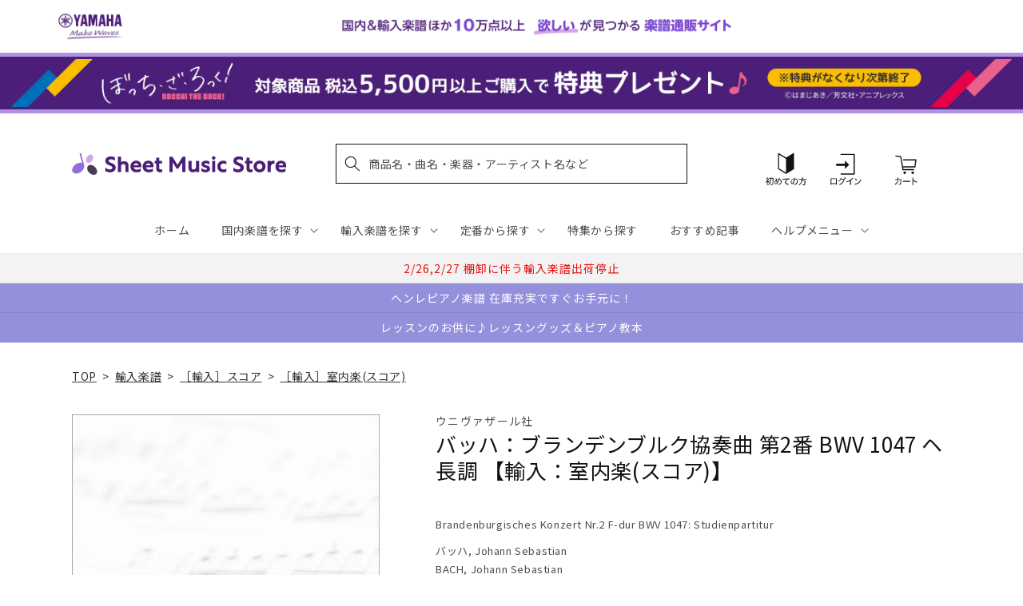

--- FILE ---
content_type: application/javascript; charset=utf-8
request_url: https://recommendations.loopclub.io/v2/storefront/template/?product_id=6909894295603&theme_id=124802433075&page=sheetmusic.jp.yamaha.com%2Fproducts%2F2600000192330&r_type=product&r_id=6909894295603&page_type=product_page&currency=JPY&shop=yamahasms.myshopify.com&user_id=1768829375-1ed1f923-2c7b-4330-b836-6cfcd0885d79&locale=ja&screen=desktop&qs=%7B%7D&client_id=bbfee277-720d-45b4-afb6-52761ea3f664&cbt=true&cbs=true&market=2150793267&callback=jsonp_callback_28427
body_size: 8478
content:
jsonp_callback_28427({"visit_id":"1768829380-ae9b5a36-5911-4af9-9bcc-ecce9e8cf336","widgets":[{"id":218812,"page_id":129788,"widget_serve_id":"6c2a5883-bee7-47db-95ec-4f7bc7ee3406","type":"similar_products","max_content":20,"min_content":1,"enabled":true,"location":"shopify-section-product-recommendations","title":"この商品に関連する商品","css":"/* ここから、追加CSS */li.rktheme-carousel-slide.glide__slide{    text-size-adjust: 100%;    -webkit-text-size-adjust: 100%;}.rktheme-carousel-arrows button {    display: block !important;}.rktheme-product-title {    margin-top: 0.5rem;    margin-bottom: 1.3rem;    font-weight: 400;    width: 100%;}a.rktheme-product-title {    text-decoration: none;    overflow: hidden;    display: -webkit-box;    -webkit-box-orient: vertical;    -webkit-line-clamp: 3;}a:hover.rktheme-product-title {    text-decoration: none;}a:hover.rktheme-bundle-product-title {    text-decoration: none;   opacity: 0.6 ;}.rktheme-product-price-wrap {    margin-bottom: 10px;    font-weight: 500;    width: 100%;    white-space: nowrap;}.rktheme-product-details {  position: relative;}.rktheme-product-title:after {  content: \"\";  position: absolute;  top: 0;  right: 0;  bottom: 0;  left: 0;  width: 100%;  height: 100%;  z-index: 1;}.rktheme-bundle-add-to-cart {    width: 100%;    color: #fff;    border: none;    border-radius: 0;     padding: 0.25em 3.0em!important;    font-weight: 400;    font-size: 0.95em!important;    line-height: 2.5em!important;    transition: opacity .15s ease-in-out;    opacity: 0.96;}.rktheme-bundle-product-title[data-current-product=true] {    font-weight: 400;    color: #121212;    text-decoration: none;    pointer-events: none;}.rktheme-bundle-product-title {    width: auto;    text-decoration: none;    background-color: transparent;    color: #121212;    -ms-flex-negative: 0;    flex-shrink: 0;    max-width: 720px;    white-space: nowrap;    text-overflow: ellipsis;    overflow: hidden;    line-height: 1.4!important;}.rktheme-bundle-total-price-amounts {    font-weight: 400;    font-size: 1.7rem;}.rktheme-bundle-total-price-info {    margin-bottom: 10px;}/* ここまで、追加CSS */[data-rk-widget-id='218812'] .rktheme-addtocart-select-arrow::after {    border-top-color: #fff;  }  [data-rk-widget-id='218812'] .rktheme-bundle-add-to-cart {    background-color: var(--add-cart-button-color);    color: #fff;  }  [data-rk-widget-id='218812'] .rktheme-bundle-add-to-cart:hover {    background-color: var(--add-cart-button-color);  }  [data-rk-widget-id='218812'] .rktheme-bundle-total-price-amounts {    color: #121212;  }  [data-rk-widget-id='218812'] .rktheme-bundle-product-item-prices {    color: #121212;  }  [data-rk-widget-id='218812'] .rktheme-widget-title {    font-size: 24px;  }  [data-rk-widget-id='218812'] .rktheme-bundle-title {    font-size: 24px;  }        [data-rk-widget-id='218812'] .rktheme-product-image {    object-fit: contain;  }          [data-rk-widget-id='218812'] .rktheme-widget-title {    text-align:left;  }                  [data-rk-widget-id='218812'] .rktheme-widget-container[data-ui-mode=desktop] .rktheme-bundle-image,  [data-rk-widget-id='218812'] .rktheme-widget-container[data-ui-mode=mobile] .rktheme-bundle-image {    position: absolute;    top: 0;    left: 0;    right: 0;    bottom: 0;    height: 100%;    width: 100%;    max-height: unset;            object-fit: contain      }        /* 課題3 追加CSS */  .glide__slide {    border: 1px solid #eee;    padding: 1rem 1rem 1.2rem;  }  .rktheme-product-image-wrap {    margin: 0 2rem 1rem;  }  .rktheme-carousel-arrow {    cursor: pointer;    width: 3.2rem !important;    height: 5.4rem !important;    padding: 0 !important;    display: grid;    place-items: center;    top: 45% !important;    transform: translateY(-50%);  }  .rktheme-carousel-arrow svg {    width: 1rem !important;    height: 1rem !important;  }  .rktheme-carousel-arrow.glide__arrow--left[data-style=rectangle] {    border-radius: 0 5px 5px 0;  }  .rktheme-carousel-arrow.glide__arrow--right[data-style=rectangle] {    border-radius: 5px 0 0 5px;  }  .rktheme-product-image-wrap {    padding-top: 120% !important;  }  .rktheme-product-title {    margin-bottom: 4px;  }  .rktheme-product-card:hover .rktheme-product-image--primary {    opacity: 0.7 ;  }  .rktheme-product-image-wrap:hover .rktheme-product-image--primary {    opacity: 0.7 ;  }  .rktheme-product-vendor {    letter-spacing: 0.03em;  }@media screen and (max-width: 749px) {  h3.rktheme-widget-title {    font-size: 20px !important;}  .rktheme-carousel-arrow {    display: none !important;    font-size: 15px;  }  .rktheme-product-card:hover .rktheme-product-image--primary{    opacity: 1;  }  .rktheme-product-image-wrap:hover .rktheme-product-image--primary {    opacity: 1;  }  a:hover.rktheme-product-title{    opacity: 1;  }  a:hover.rktheme-product-title {    text-decoration: none;  }  a:hover.rktheme-bundle-product-title {    text-decoration: none;  }  .rktheme-product-card:hover .rktheme-product-image--primary {    transform: none;  }  .rktheme-product-image-wrap[data-hover-mode=zoom]:hover .rktheme-product-image--primary {    transform: none;  }    .glide__slide {    border: 1px solid #eee;    padding: 1rem;  }}","layout":"carousel","cart_button_text":"Add to Cart","page_type":"product_page","desktop_per_view":4,"mobile_per_view":2,"carousel_control":"arrow","position_enabled":true,"position":2,"enable_cart_button":false,"cart_button_template":null,"extra":{},"enable_popup":false,"popup_config":{},"show_discount_label":false,"allow_out_of_stock":true,"tablet_per_view":3,"discount_config":{"enabled":null,"type":null,"value":null,"widget_message":null,"cart_message":null,"version":1,"apply_discount_only_to_rec":false},"cart_properties":{},"template":"<section class='rktheme-widget-container' data-layout='carousel'>    <h3 class='rktheme-widget-title'><span>この商品に関連する商品</span></h3>    <div class='rktheme-carousel-wrap'>      <div class='rktheme-carousel-container glide'>        <div class=\"rktheme-carousel-track glide__track\" data-glide-el=\"track\">          <ul class=\"rktheme-carousel-slides glide__slides\">                                                                                                                <li class='rktheme-carousel-slide glide__slide'>                  <div class='rktheme-product-card rktheme-grid-product' data-rk-product-id='6909842423859'>                    <a href='/products/2600000021395' class='rktheme-product-image-wrap' data-rk-track-type='clicked' data-rk-track-prevent-default='true'>                        <img class='rktheme-product-image  rktheme-product-image--primary' loading=\"lazy\" data-sizes=\"auto\" src=\"https://cdn.shopify.com/s/files/1/0553/1566/0851/files/9790004201282_600x.jpg?v=1712644787\" data-src=\"https://cdn.shopify.com/s/files/1/0553/1566/0851/files/9790004201282_600x.jpg?v=1712644787\" data-srcset=\"https://cdn.shopify.com/s/files/1/0553/1566/0851/files/9790004201282_180x.jpg?v=1712644787 180w 244h, https://cdn.shopify.com/s/files/1/0553/1566/0851/files/9790004201282_360x.jpg?v=1712644787 360w 489h, https://cdn.shopify.com/s/files/1/0553/1566/0851/files/9790004201282.jpg?v=1712644787 400w 544h\" alt='スメタナ：交響詩「わが祖国」より 第2番 「モルダウ」: スタディ・スコア 【輸入：オーケストラ(スコア)】' />                      <div class='rktheme-discount-label' data-compare-price=\"None\" data-price=\"3190.0\" data-label=\"{percent} off\"></div>                      <div class='rktheme-added-to-cart-tooltip'>Added to cart!</div>                    </a>                    <div class='rktheme-product-details'>                      <a class='rktheme-product-title' href='/products/2600000021395' data-rk-track-type='clicked' data-rk-track-prevent-default='true'>                          スメタナ：交響詩「わが祖国」より 第2番 「モルダウ」: スタディ・スコア 【輸入：オーケストラ(スコア)】                      </a>                        <div class='rktheme-product-vendor rktheme-product-vendor--above-title'>ブライトコップ & ヘルテル社</div>                        <div class='rktheme-product-vendor rktheme-product-vendor--below-title'>ブライトコップ & ヘルテル社</div>                      <div class='rktheme-product-price-wrap' data-compare-price='False'>                          <span class='rktheme-product-price rktheme-product-price--original'>                            <span class='money'>3,190 円（税込）</span>                          </span>                      </div>                      <div class='rktheme-addtocart-container'>                          <button type='button' class='rktheme-addtocart-button' data-rk-variant-id='41267931447347'>カートに入れる</button>                      </div>                    </div>                  </div>              </li>                                                                                                                <li class='rktheme-carousel-slide glide__slide'>                  <div class='rktheme-product-card rktheme-grid-product' data-rk-product-id='7711121080371'>                    <a href='/products/2600011084198' class='rktheme-product-image-wrap' data-rk-track-type='clicked' data-rk-track-prevent-default='true'>                        <img class='rktheme-product-image  rktheme-product-image--primary' loading=\"lazy\" data-sizes=\"auto\" src=\"https://cdn.shopify.com/s/files/1/0553/1566/0851/files/GYA01108419_600x.jpg?v=1763612631\" data-src=\"https://cdn.shopify.com/s/files/1/0553/1566/0851/files/GYA01108419_600x.jpg?v=1763612631\" data-srcset=\"https://cdn.shopify.com/s/files/1/0553/1566/0851/files/GYA01108419_180x.jpg?v=1763612631 180w 240h, https://cdn.shopify.com/s/files/1/0553/1566/0851/files/GYA01108419_360x.jpg?v=1763612631 360w 480h, https://cdn.shopify.com/s/files/1/0553/1566/0851/files/GYA01108419_540x.jpg?v=1763612631 540w 720h, https://cdn.shopify.com/s/files/1/0553/1566/0851/files/GYA01108419.jpg?v=1763612631 552w 736h\" alt='ドヴォルザーク：交響曲 第5番 へ長調 Op.76/批判校訂版/Bartos編: 指揮者用大型スコア 【輸入：オーケストラ(スコア)】' />                      <div class='rktheme-discount-label' data-compare-price=\"None\" data-price=\"25520.0\" data-label=\"{percent} off\"></div>                      <div class='rktheme-added-to-cart-tooltip'>Added to cart!</div>                    </a>                    <div class='rktheme-product-details'>                      <a class='rktheme-product-title' href='/products/2600011084198' data-rk-track-type='clicked' data-rk-track-prevent-default='true'>                          ドヴォルザーク：交響曲 第5番 へ長調 Op.76/批判校訂版/Bartos編: 指揮者用大型スコア 【輸入：オーケストラ(スコア)】                      </a>                        <div class='rktheme-product-vendor rktheme-product-vendor--above-title'>カルマス社</div>                        <div class='rktheme-product-vendor rktheme-product-vendor--below-title'>カルマス社</div>                      <div class='rktheme-product-price-wrap' data-compare-price='False'>                          <span class='rktheme-product-price rktheme-product-price--original'>                            <span class='money'>25,520 円（税込）</span>                          </span>                      </div>                      <div class='rktheme-addtocart-container'>                          <button type='button' class='rktheme-addtocart-button' data-rk-variant-id='43749989941299'>カートに入れる</button>                      </div>                    </div>                  </div>              </li>                                                                                                                <li class='rktheme-carousel-slide glide__slide'>                  <div class='rktheme-product-card rktheme-grid-product' data-rk-product-id='7688635088947'>                    <a href='/products/2600011082446' class='rktheme-product-image-wrap' data-rk-track-type='clicked' data-rk-track-prevent-default='true'>                        <img class='rktheme-product-image  rktheme-product-image--primary' loading=\"lazy\" data-sizes=\"auto\" src=\"https://cdn.shopify.com/s/files/1/0553/1566/0851/files/GYA01108244_600x.jpg?v=1761191427\" data-src=\"https://cdn.shopify.com/s/files/1/0553/1566/0851/files/GYA01108244_600x.jpg?v=1761191427\" data-srcset=\"https://cdn.shopify.com/s/files/1/0553/1566/0851/files/GYA01108244_180x.jpg?v=1761191427 180w 235h, https://cdn.shopify.com/s/files/1/0553/1566/0851/files/GYA01108244_360x.jpg?v=1761191427 360w 471h, https://cdn.shopify.com/s/files/1/0553/1566/0851/files/GYA01108244.jpg?v=1761191427 502w 657h\" alt='ヘンデル：オペラ「アルチーナ(アルキーナ)」組曲～弦楽オーケストラと通奏低音のための/Hoffmann編: 指揮者用大型スコア 【輸入：オーケストラ(スコア)】' />                      <div class='rktheme-discount-label' data-compare-price=\"None\" data-price=\"2860.0\" data-label=\"{percent} off\"></div>                      <div class='rktheme-added-to-cart-tooltip'>Added to cart!</div>                    </a>                    <div class='rktheme-product-details'>                      <a class='rktheme-product-title' href='/products/2600011082446' data-rk-track-type='clicked' data-rk-track-prevent-default='true'>                          ヘンデル：オペラ「アルチーナ(アルキーナ)」組曲～弦楽オーケストラと通奏低音のための/Hoffmann編: 指揮者用大型スコア 【輸入：オーケストラ(スコ...                      </a>                        <div class='rktheme-product-vendor rktheme-product-vendor--above-title'>カール・ハインリッヒ・メーゼラー社</div>                        <div class='rktheme-product-vendor rktheme-product-vendor--below-title'>カール・ハインリッヒ・メーゼラー社</div>                      <div class='rktheme-product-price-wrap' data-compare-price='False'>                          <span class='rktheme-product-price rktheme-product-price--original'>                            <span class='money'>2,860 円（税込）</span>                          </span>                      </div>                      <div class='rktheme-addtocart-container'>                          <button type='button' class='rktheme-addtocart-button' data-rk-variant-id='43685818564659'>カートに入れる</button>                      </div>                    </div>                  </div>              </li>                                                                                                                <li class='rktheme-carousel-slide glide__slide'>                  <div class='rktheme-product-card rktheme-grid-product' data-rk-product-id='7679818563635'>                    <a href='/products/2600011081586' class='rktheme-product-image-wrap' data-rk-track-type='clicked' data-rk-track-prevent-default='true'>                        <img class='rktheme-product-image  rktheme-product-image--primary' loading=\"lazy\" data-sizes=\"auto\" src=\"https://cdn.shopify.com/s/files/1/0553/1566/0851/files/GYA01108158_600x.jpg?v=1759993202\" data-src=\"https://cdn.shopify.com/s/files/1/0553/1566/0851/files/GYA01108158_600x.jpg?v=1759993202\" data-srcset=\"https://cdn.shopify.com/s/files/1/0553/1566/0851/files/GYA01108158_180x.jpg?v=1759993202 180w 227h, https://cdn.shopify.com/s/files/1/0553/1566/0851/files/GYA01108158_360x.jpg?v=1759993202 360w 455h, https://cdn.shopify.com/s/files/1/0553/1566/0851/files/GYA01108158_540x.jpg?v=1759993202 540w 683h, https://cdn.shopify.com/s/files/1/0553/1566/0851/files/GYA01108158_720x.jpg?v=1759993202 720w 911h, https://cdn.shopify.com/s/files/1/0553/1566/0851/files/GYA01108158.jpg?v=1759993202 811w 1027h\" alt='バッハ：チェンバロ協奏曲 第2番 ホ長調 BWV 1053/原典版/Entin &amp; Mullemann編: 指揮者用大型スコア 【輸入：ピアノとオーケストラ(スコア)】' />                      <div class='rktheme-discount-label' data-compare-price=\"None\" data-price=\"5390.0\" data-label=\"{percent} off\"></div>                      <div class='rktheme-added-to-cart-tooltip'>Added to cart!</div>                    </a>                    <div class='rktheme-product-details'>                      <a class='rktheme-product-title' href='/products/2600011081586' data-rk-track-type='clicked' data-rk-track-prevent-default='true'>                          バッハ：チェンバロ協奏曲 第2番 ホ長調 BWV 1053/原典版/Entin & Mullemann編: 指揮者用大型スコア 【輸入：ピアノとオーケスト...                      </a>                        <div class='rktheme-product-vendor rktheme-product-vendor--above-title'>ヘンレ社</div>                        <div class='rktheme-product-vendor rktheme-product-vendor--below-title'>ヘンレ社</div>                      <div class='rktheme-product-price-wrap' data-compare-price='False'>                          <span class='rktheme-product-price rktheme-product-price--original'>                            <span class='money'>5,390 円（税込）</span>                          </span>                      </div>                      <div class='rktheme-addtocart-container'>                          <button type='button' class='rktheme-addtocart-button' data-rk-variant-id='43666081316915'>カートに入れる</button>                      </div>                    </div>                  </div>              </li>                                                                                                                <li class='rktheme-carousel-slide glide__slide'>                  <div class='rktheme-product-card rktheme-grid-product' data-rk-product-id='7670960554035'>                    <a href='/products/2600011080770' class='rktheme-product-image-wrap' data-rk-track-type='clicked' data-rk-track-prevent-default='true'>                        <img class='rktheme-product-image  rktheme-product-image--primary' loading=\"lazy\" data-sizes=\"auto\" src=\"https://cdn.shopify.com/s/files/1/0553/1566/0851/files/GYA01108077_600x.jpg?v=1758774626\" data-src=\"https://cdn.shopify.com/s/files/1/0553/1566/0851/files/GYA01108077_600x.jpg?v=1758774626\" data-srcset=\"https://cdn.shopify.com/s/files/1/0553/1566/0851/files/GYA01108077_180x.jpg?v=1758774626 180w 240h, https://cdn.shopify.com/s/files/1/0553/1566/0851/files/GYA01108077_360x.jpg?v=1758774626 360w 480h, https://cdn.shopify.com/s/files/1/0553/1566/0851/files/GYA01108077_540x.jpg?v=1758774626 540w 720h, https://cdn.shopify.com/s/files/1/0553/1566/0851/files/GYA01108077.jpg?v=1758774626 552w 736h\" alt='アンダーソン：春が来た: 指揮者用大型スコア 【輸入：オーケストラ(スコア)】' />                      <div class='rktheme-discount-label' data-compare-price=\"None\" data-price=\"2530.0\" data-label=\"{percent} off\"></div>                      <div class='rktheme-added-to-cart-tooltip'>Added to cart!</div>                    </a>                    <div class='rktheme-product-details'>                      <a class='rktheme-product-title' href='/products/2600011080770' data-rk-track-type='clicked' data-rk-track-prevent-default='true'>                          アンダーソン：春が来た: 指揮者用大型スコア 【輸入：オーケストラ(スコア)】                      </a>                        <div class='rktheme-product-vendor rktheme-product-vendor--above-title'>カルマス社</div>                        <div class='rktheme-product-vendor rktheme-product-vendor--below-title'>カルマス社</div>                      <div class='rktheme-product-price-wrap' data-compare-price='False'>                          <span class='rktheme-product-price rktheme-product-price--original'>                            <span class='money'>2,530 円（税込）</span>                          </span>                      </div>                      <div class='rktheme-addtocart-container'>                          <button type='button' class='rktheme-addtocart-button' data-rk-variant-id='43628710756403'>カートに入れる</button>                      </div>                    </div>                  </div>              </li>                                                                                                                <li class='rktheme-carousel-slide glide__slide'>                  <div class='rktheme-product-card rktheme-grid-product' data-rk-product-id='7667053101107'>                    <a href='/products/2600011080398' class='rktheme-product-image-wrap' data-rk-track-type='clicked' data-rk-track-prevent-default='true'>                        <img class='rktheme-product-image  rktheme-product-image--primary' loading=\"lazy\" data-sizes=\"auto\" src=\"https://cdn.shopify.com/s/files/1/0553/1566/0851/files/GYA01108039_600x.jpg?v=1758774619\" data-src=\"https://cdn.shopify.com/s/files/1/0553/1566/0851/files/GYA01108039_600x.jpg?v=1758774619\" data-srcset=\"https://cdn.shopify.com/s/files/1/0553/1566/0851/files/GYA01108039_180x.jpg?v=1758774619 180w 240h, https://cdn.shopify.com/s/files/1/0553/1566/0851/files/GYA01108039_360x.jpg?v=1758774619 360w 480h, https://cdn.shopify.com/s/files/1/0553/1566/0851/files/GYA01108039_540x.jpg?v=1758774619 540w 720h, https://cdn.shopify.com/s/files/1/0553/1566/0851/files/GYA01108039.jpg?v=1758774619 552w 736h\" alt='ラヴェル：ボレロ M.81: 指揮者用大型スコア 【輸入：オーケストラ(スコア)】' />                      <div class='rktheme-discount-label' data-compare-price=\"None\" data-price=\"7810.0\" data-label=\"{percent} off\"></div>                      <div class='rktheme-added-to-cart-tooltip'>Added to cart!</div>                    </a>                    <div class='rktheme-product-details'>                      <a class='rktheme-product-title' href='/products/2600011080398' data-rk-track-type='clicked' data-rk-track-prevent-default='true'>                          ラヴェル：ボレロ M.81: 指揮者用大型スコア 【輸入：オーケストラ(スコア)】                      </a>                        <div class='rktheme-product-vendor rktheme-product-vendor--above-title'>カルマス社</div>                        <div class='rktheme-product-vendor rktheme-product-vendor--below-title'>カルマス社</div>                      <div class='rktheme-product-price-wrap' data-compare-price='False'>                          <span class='rktheme-product-price rktheme-product-price--original'>                            <span class='money'>7,810 円（税込）</span>                          </span>                      </div>                      <div class='rktheme-addtocart-container'>                          <button type='button' class='rktheme-addtocart-button' data-rk-variant-id='43618129379379'>カートに入れる</button>                      </div>                    </div>                  </div>              </li>                                                                                                                <li class='rktheme-carousel-slide glide__slide'>                  <div class='rktheme-product-card rktheme-grid-product' data-rk-product-id='7619768877107'>                    <a href='/products/2600011074823' class='rktheme-product-image-wrap' data-rk-track-type='clicked' data-rk-track-prevent-default='true'>                        <img class='rktheme-product-image  rktheme-product-image--primary' loading=\"lazy\" data-sizes=\"auto\" src=\"https://cdn.shopify.com/s/files/1/0553/1566/0851/files/GYA01107482_600x.jpg?v=1750309373\" data-src=\"https://cdn.shopify.com/s/files/1/0553/1566/0851/files/GYA01107482_600x.jpg?v=1750309373\" data-srcset=\"https://cdn.shopify.com/s/files/1/0553/1566/0851/files/GYA01107482_180x.jpg?v=1750309373 180w 240h, https://cdn.shopify.com/s/files/1/0553/1566/0851/files/GYA01107482_360x.jpg?v=1750309373 360w 480h, https://cdn.shopify.com/s/files/1/0553/1566/0851/files/GYA01107482.jpg?v=1750309373 450w 600h\" alt='ラヴェル：オペラ「子供と魔法」/原典版/ Monnard編(仏語): 指揮者用大型スコア 【輸入：ヴォーカルとオーケストラ】' />                      <div class='rktheme-discount-label' data-compare-price=\"None\" data-price=\"34870.0\" data-label=\"{percent} off\"></div>                      <div class='rktheme-added-to-cart-tooltip'>Added to cart!</div>                    </a>                    <div class='rktheme-product-details'>                      <a class='rktheme-product-title' href='/products/2600011074823' data-rk-track-type='clicked' data-rk-track-prevent-default='true'>                          ラヴェル：オペラ「子供と魔法」/原典版/ Monnard編(仏語): 指揮者用大型スコア 【輸入：ヴォーカルとオーケストラ】                      </a>                        <div class='rktheme-product-vendor rktheme-product-vendor--above-title'>ブライトコップ & ヘルテル社</div>                        <div class='rktheme-product-vendor rktheme-product-vendor--below-title'>ブライトコップ & ヘルテル社</div>                      <div class='rktheme-product-price-wrap' data-compare-price='False'>                          <span class='rktheme-product-price rktheme-product-price--original'>                            <span class='money'>34,870 円（税込）</span>                          </span>                      </div>                      <div class='rktheme-addtocart-container'>                          <button type='button' class='rktheme-addtocart-button' data-rk-variant-id='43444840857651'>カートに入れる</button>                      </div>                    </div>                  </div>              </li>                                                                                                                <li class='rktheme-carousel-slide glide__slide'>                  <div class='rktheme-product-card rktheme-grid-product' data-rk-product-id='7564814483507'>                    <a href='/products/2600011071495' class='rktheme-product-image-wrap' data-rk-track-type='clicked' data-rk-track-prevent-default='true'>                        <img class='rktheme-product-image  rktheme-product-image--primary' loading=\"lazy\" data-sizes=\"auto\" src=\"https://cdn.shopify.com/s/files/1/0553/1566/0851/files/no_image_240131_82aece89-60a3-47eb-8a2c-69ac88b85cf5_600x.jpg?v=1746160097\" data-src=\"https://cdn.shopify.com/s/files/1/0553/1566/0851/files/no_image_240131_82aece89-60a3-47eb-8a2c-69ac88b85cf5_600x.jpg?v=1746160097\" data-srcset=\"https://cdn.shopify.com/s/files/1/0553/1566/0851/files/no_image_240131_82aece89-60a3-47eb-8a2c-69ac88b85cf5_180x.jpg?v=1746160097 180w 236h, https://cdn.shopify.com/s/files/1/0553/1566/0851/files/no_image_240131_82aece89-60a3-47eb-8a2c-69ac88b85cf5_360x.jpg?v=1746160097 360w 473h, https://cdn.shopify.com/s/files/1/0553/1566/0851/files/no_image_240131_82aece89-60a3-47eb-8a2c-69ac88b85cf5_540x.jpg?v=1746160097 540w 710h, https://cdn.shopify.com/s/files/1/0553/1566/0851/files/no_image_240131_82aece89-60a3-47eb-8a2c-69ac88b85cf5_720x.jpg?v=1746160097 720w 947h, https://cdn.shopify.com/s/files/1/0553/1566/0851/files/no_image_240131_82aece89-60a3-47eb-8a2c-69ac88b85cf5_900x.jpg?v=1746160097 900w 1184h, https://cdn.shopify.com/s/files/1/0553/1566/0851/files/no_image_240131_82aece89-60a3-47eb-8a2c-69ac88b85cf5.jpg?v=1746160097 912w 1200h\" alt='メサジュ：バレエ組曲「二羽の鳩」第2番/Woodhouse編: ピアノ・コンダクタースコア 【輸入：オーケストラ(スコア)】' />                      <div class='rktheme-discount-label' data-compare-price=\"None\" data-price=\"2970.0\" data-label=\"{percent} off\"></div>                      <div class='rktheme-added-to-cart-tooltip'>Added to cart!</div>                    </a>                    <div class='rktheme-product-details'>                      <a class='rktheme-product-title' href='/products/2600011071495' data-rk-track-type='clicked' data-rk-track-prevent-default='true'>                          メサジュ：バレエ組曲「二羽の鳩」第2番/Woodhouse編: ピアノ・コンダクタースコア 【輸入：オーケストラ(スコア)】                      </a>                        <div class='rktheme-product-vendor rktheme-product-vendor--above-title'>ラックス・ミュージック・ライブラリー社</div>                        <div class='rktheme-product-vendor rktheme-product-vendor--below-title'>ラックス・ミュージック・ライブラリー社</div>                      <div class='rktheme-product-price-wrap' data-compare-price='False'>                          <span class='rktheme-product-price rktheme-product-price--original'>                            <span class='money'>2,970 円（税込）</span>                          </span>                      </div>                      <div class='rktheme-addtocart-container'>                          <button type='button' class='rktheme-addtocart-button' data-rk-variant-id='43272963653683'>カートに入れる</button>                      </div>                    </div>                  </div>              </li>                                                                                                                <li class='rktheme-carousel-slide glide__slide'>                  <div class='rktheme-product-card rktheme-grid-product' data-rk-product-id='7564814516275'>                    <a href='/products/2600011071471' class='rktheme-product-image-wrap' data-rk-track-type='clicked' data-rk-track-prevent-default='true'>                        <img class='rktheme-product-image  rktheme-product-image--primary' loading=\"lazy\" data-sizes=\"auto\" src=\"https://cdn.shopify.com/s/files/1/0553/1566/0851/files/no_image_240131_fed4bc47-e76f-4aa4-990c-f4c4418bf073_600x.jpg?v=1746160098\" data-src=\"https://cdn.shopify.com/s/files/1/0553/1566/0851/files/no_image_240131_fed4bc47-e76f-4aa4-990c-f4c4418bf073_600x.jpg?v=1746160098\" data-srcset=\"https://cdn.shopify.com/s/files/1/0553/1566/0851/files/no_image_240131_fed4bc47-e76f-4aa4-990c-f4c4418bf073_180x.jpg?v=1746160098 180w 236h, https://cdn.shopify.com/s/files/1/0553/1566/0851/files/no_image_240131_fed4bc47-e76f-4aa4-990c-f4c4418bf073_360x.jpg?v=1746160098 360w 473h, https://cdn.shopify.com/s/files/1/0553/1566/0851/files/no_image_240131_fed4bc47-e76f-4aa4-990c-f4c4418bf073_540x.jpg?v=1746160098 540w 710h, https://cdn.shopify.com/s/files/1/0553/1566/0851/files/no_image_240131_fed4bc47-e76f-4aa4-990c-f4c4418bf073_720x.jpg?v=1746160098 720w 947h, https://cdn.shopify.com/s/files/1/0553/1566/0851/files/no_image_240131_fed4bc47-e76f-4aa4-990c-f4c4418bf073_900x.jpg?v=1746160098 900w 1184h, https://cdn.shopify.com/s/files/1/0553/1566/0851/files/no_image_240131_fed4bc47-e76f-4aa4-990c-f4c4418bf073.jpg?v=1746160098 912w 1200h\" alt='メサジュ：バレエ組曲「二羽の鳩」第1番/Woodhouse編: ピアノ・コンダクタースコア 【輸入：オーケストラ(スコア)】' />                      <div class='rktheme-discount-label' data-compare-price=\"None\" data-price=\"2970.0\" data-label=\"{percent} off\"></div>                      <div class='rktheme-added-to-cart-tooltip'>Added to cart!</div>                    </a>                    <div class='rktheme-product-details'>                      <a class='rktheme-product-title' href='/products/2600011071471' data-rk-track-type='clicked' data-rk-track-prevent-default='true'>                          メサジュ：バレエ組曲「二羽の鳩」第1番/Woodhouse編: ピアノ・コンダクタースコア 【輸入：オーケストラ(スコア)】                      </a>                        <div class='rktheme-product-vendor rktheme-product-vendor--above-title'>ラックス・ミュージック・ライブラリー社</div>                        <div class='rktheme-product-vendor rktheme-product-vendor--below-title'>ラックス・ミュージック・ライブラリー社</div>                      <div class='rktheme-product-price-wrap' data-compare-price='False'>                          <span class='rktheme-product-price rktheme-product-price--original'>                            <span class='money'>2,970 円（税込）</span>                          </span>                      </div>                      <div class='rktheme-addtocart-container'>                          <button type='button' class='rktheme-addtocart-button' data-rk-variant-id='43272963686451'>カートに入れる</button>                      </div>                    </div>                  </div>              </li>                                                                                                                <li class='rktheme-carousel-slide glide__slide'>                  <div class='rktheme-product-card rktheme-grid-product' data-rk-product-id='7559402291251'>                    <a href='/products/2600011071099' class='rktheme-product-image-wrap' data-rk-track-type='clicked' data-rk-track-prevent-default='true'>                        <img class='rktheme-product-image  rktheme-product-image--primary' loading=\"lazy\" data-sizes=\"auto\" src=\"https://cdn.shopify.com/s/files/1/0553/1566/0851/files/no_image_240131_5378a7fa-f2cb-4b6b-a8c8-0b151cf2268f_600x.jpg?v=1746160094\" data-src=\"https://cdn.shopify.com/s/files/1/0553/1566/0851/files/no_image_240131_5378a7fa-f2cb-4b6b-a8c8-0b151cf2268f_600x.jpg?v=1746160094\" data-srcset=\"https://cdn.shopify.com/s/files/1/0553/1566/0851/files/no_image_240131_5378a7fa-f2cb-4b6b-a8c8-0b151cf2268f_180x.jpg?v=1746160094 180w 236h, https://cdn.shopify.com/s/files/1/0553/1566/0851/files/no_image_240131_5378a7fa-f2cb-4b6b-a8c8-0b151cf2268f_360x.jpg?v=1746160094 360w 473h, https://cdn.shopify.com/s/files/1/0553/1566/0851/files/no_image_240131_5378a7fa-f2cb-4b6b-a8c8-0b151cf2268f_540x.jpg?v=1746160094 540w 710h, https://cdn.shopify.com/s/files/1/0553/1566/0851/files/no_image_240131_5378a7fa-f2cb-4b6b-a8c8-0b151cf2268f_720x.jpg?v=1746160094 720w 947h, https://cdn.shopify.com/s/files/1/0553/1566/0851/files/no_image_240131_5378a7fa-f2cb-4b6b-a8c8-0b151cf2268f_900x.jpg?v=1746160094 900w 1184h, https://cdn.shopify.com/s/files/1/0553/1566/0851/files/no_image_240131_5378a7fa-f2cb-4b6b-a8c8-0b151cf2268f.jpg?v=1746160094 912w 1200h\" alt='マルケス：ダンソン 第2番 【輸入：オーケストラ(スコア)】' />                      <div class='rktheme-discount-label' data-compare-price=\"None\" data-price=\"6710.0\" data-label=\"{percent} off\"></div>                      <div class='rktheme-added-to-cart-tooltip'>Added to cart!</div>                    </a>                    <div class='rktheme-product-details'>                      <a class='rktheme-product-title' href='/products/2600011071099' data-rk-track-type='clicked' data-rk-track-prevent-default='true'>                          マルケス：ダンソン 第2番 【輸入：オーケストラ(スコア)】                      </a>                        <div class='rktheme-product-vendor rktheme-product-vendor--above-title'>セオドア・プレッサー社</div>                        <div class='rktheme-product-vendor rktheme-product-vendor--below-title'>セオドア・プレッサー社</div>                      <div class='rktheme-product-price-wrap' data-compare-price='False'>                          <span class='rktheme-product-price rktheme-product-price--original'>                            <span class='money'>6,710 円（税込）</span>                          </span>                      </div>                      <div class='rktheme-addtocart-container'>                          <button type='button' class='rktheme-addtocart-button' data-rk-variant-id='43259385675827'>カートに入れる</button>                      </div>                    </div>                  </div>              </li>                                                                                                                <li class='rktheme-carousel-slide glide__slide'>                  <div class='rktheme-product-card rktheme-grid-product' data-rk-product-id='7549457039411'>                    <a href='/products/2600011070771' class='rktheme-product-image-wrap' data-rk-track-type='clicked' data-rk-track-prevent-default='true'>                        <img class='rktheme-product-image  rktheme-product-image--primary' loading=\"lazy\" data-sizes=\"auto\" src=\"https://cdn.shopify.com/s/files/1/0553/1566/0851/files/GYA01107077_600x.jpg?v=1749086709\" data-src=\"https://cdn.shopify.com/s/files/1/0553/1566/0851/files/GYA01107077_600x.jpg?v=1749086709\" data-srcset=\"https://cdn.shopify.com/s/files/1/0553/1566/0851/files/GYA01107077_180x.jpg?v=1749086709 180w 241h, https://cdn.shopify.com/s/files/1/0553/1566/0851/files/GYA01107077_360x.jpg?v=1749086709 360w 483h, https://cdn.shopify.com/s/files/1/0553/1566/0851/files/GYA01107077_540x.jpg?v=1749086709 540w 725h, https://cdn.shopify.com/s/files/1/0553/1566/0851/files/GYA01107077.jpg?v=1749086709 600w 806h\" alt='ドヴォルザーク：オペラ「ルサルカ」 Op.114(チェコ語・独語・英語)/原典版/Simon &amp; Hajek編: スタディ・スコア 【輸入：ヴォーカルとオーケストラ】' />                      <div class='rktheme-discount-label' data-compare-price=\"None\" data-price=\"8910.0\" data-label=\"{percent} off\"></div>                      <div class='rktheme-added-to-cart-tooltip'>Added to cart!</div>                    </a>                    <div class='rktheme-product-details'>                      <a class='rktheme-product-title' href='/products/2600011070771' data-rk-track-type='clicked' data-rk-track-prevent-default='true'>                          ドヴォルザーク：オペラ「ルサルカ」 Op.114(チェコ語・独語・英語)/原典版/Simon & Hajek編: スタディ・スコア 【輸入：ヴォーカルとオ...                      </a>                        <div class='rktheme-product-vendor rktheme-product-vendor--above-title'>ベーレンライター社</div>                        <div class='rktheme-product-vendor rktheme-product-vendor--below-title'>ベーレンライター社</div>                      <div class='rktheme-product-price-wrap' data-compare-price='False'>                          <span class='rktheme-product-price rktheme-product-price--original'>                            <span class='money'>8,910 円（税込）</span>                          </span>                      </div>                      <div class='rktheme-addtocart-container'>                          <button type='button' class='rktheme-addtocart-button' data-rk-variant-id='43233335836723'>カートに入れる</button>                      </div>                    </div>                  </div>              </li>                                                                                                                <li class='rktheme-carousel-slide glide__slide'>                  <div class='rktheme-product-card rktheme-grid-product' data-rk-product-id='7525531287603'>                    <a href='/products/2600011069287' class='rktheme-product-image-wrap' data-rk-track-type='clicked' data-rk-track-prevent-default='true'>                        <img class='rktheme-product-image  rktheme-product-image--primary' loading=\"lazy\" data-sizes=\"auto\" src=\"https://cdn.shopify.com/s/files/1/0553/1566/0851/files/GYA01106928_600x.jpg?v=1749086652\" data-src=\"https://cdn.shopify.com/s/files/1/0553/1566/0851/files/GYA01106928_600x.jpg?v=1749086652\" data-srcset=\"https://cdn.shopify.com/s/files/1/0553/1566/0851/files/GYA01106928_180x.jpg?v=1749086652 180w 240h, https://cdn.shopify.com/s/files/1/0553/1566/0851/files/GYA01106928_360x.jpg?v=1749086652 360w 480h, https://cdn.shopify.com/s/files/1/0553/1566/0851/files/GYA01106928_540x.jpg?v=1749086652 540w 720h, https://cdn.shopify.com/s/files/1/0553/1566/0851/files/GYA01106928.jpg?v=1749086652 552w 736h\" alt='ドヴォルザーク：交響曲 第9番 ホ短調 Op.95 「新世界より」: 指揮者用大型スコア 【輸入：オーケストラ(スコア)】' />                      <div class='rktheme-discount-label' data-compare-price=\"None\" data-price=\"10890.0\" data-label=\"{percent} off\"></div>                      <div class='rktheme-added-to-cart-tooltip'>Added to cart!</div>                    </a>                    <div class='rktheme-product-details'>                      <a class='rktheme-product-title' href='/products/2600011069287' data-rk-track-type='clicked' data-rk-track-prevent-default='true'>                          ドヴォルザーク：交響曲 第9番 ホ短調 Op.95 「新世界より」: 指揮者用大型スコア 【輸入：オーケストラ(スコア)】                      </a>                        <div class='rktheme-product-vendor rktheme-product-vendor--above-title'>カルマス社</div>                        <div class='rktheme-product-vendor rktheme-product-vendor--below-title'>カルマス社</div>                      <div class='rktheme-product-price-wrap' data-compare-price='False'>                          <span class='rktheme-product-price rktheme-product-price--original'>                            <span class='money'>10,890 円（税込）</span>                          </span>                      </div>                      <div class='rktheme-addtocart-container'>                          <button type='button' class='rktheme-addtocart-button' data-rk-variant-id='43156280672307'>カートに入れる</button>                      </div>                    </div>                  </div>              </li>                                                                                                                <li class='rktheme-carousel-slide glide__slide'>                  <div class='rktheme-product-card rktheme-grid-product' data-rk-product-id='7518891245619'>                    <a href='/products/2600011068303' class='rktheme-product-image-wrap' data-rk-track-type='clicked' data-rk-track-prevent-default='true'>                        <img class='rktheme-product-image  rktheme-product-image--primary' loading=\"lazy\" data-sizes=\"auto\" src=\"https://cdn.shopify.com/s/files/1/0553/1566/0851/files/no_image_240131_dae51443-f94c-429c-8eb3-1e92c9762dd6_600x.jpg?v=1746160086\" data-src=\"https://cdn.shopify.com/s/files/1/0553/1566/0851/files/no_image_240131_dae51443-f94c-429c-8eb3-1e92c9762dd6_600x.jpg?v=1746160086\" data-srcset=\"https://cdn.shopify.com/s/files/1/0553/1566/0851/files/no_image_240131_dae51443-f94c-429c-8eb3-1e92c9762dd6_180x.jpg?v=1746160086 180w 236h, https://cdn.shopify.com/s/files/1/0553/1566/0851/files/no_image_240131_dae51443-f94c-429c-8eb3-1e92c9762dd6_360x.jpg?v=1746160086 360w 473h, https://cdn.shopify.com/s/files/1/0553/1566/0851/files/no_image_240131_dae51443-f94c-429c-8eb3-1e92c9762dd6_540x.jpg?v=1746160086 540w 710h, https://cdn.shopify.com/s/files/1/0553/1566/0851/files/no_image_240131_dae51443-f94c-429c-8eb3-1e92c9762dd6_720x.jpg?v=1746160086 720w 947h, https://cdn.shopify.com/s/files/1/0553/1566/0851/files/no_image_240131_dae51443-f94c-429c-8eb3-1e92c9762dd6_900x.jpg?v=1746160086 900w 1184h, https://cdn.shopify.com/s/files/1/0553/1566/0851/files/no_image_240131_dae51443-f94c-429c-8eb3-1e92c9762dd6.jpg?v=1746160086 912w 1200h\" alt='シュトラウス二世：祝祭行進曲 Op.452 RV 452A/BC/新ヨハン・シュトラウス協会版/Rot編: スコアと批判校訂報告書 【輸入：オーケストラ(スコア)】' />                      <div class='rktheme-discount-label' data-compare-price=\"None\" data-price=\"4620.0\" data-label=\"{percent} off\"></div>                      <div class='rktheme-added-to-cart-tooltip'>Added to cart!</div>                    </a>                    <div class='rktheme-product-details'>                      <a class='rktheme-product-title' href='/products/2600011068303' data-rk-track-type='clicked' data-rk-track-prevent-default='true'>                          シュトラウス二世：祝祭行進曲 Op.452 RV 452A/BC/新ヨハン・シュトラウス協会版/Rot編: スコアと批判校訂報告書 【輸入：オーケストラ(...                      </a>                        <div class='rktheme-product-vendor rktheme-product-vendor--above-title'>ヨハン・シュトラウス協会出版社</div>                        <div class='rktheme-product-vendor rktheme-product-vendor--below-title'>ヨハン・シュトラウス協会出版社</div>                      <div class='rktheme-product-price-wrap' data-compare-price='False'>                          <span class='rktheme-product-price rktheme-product-price--original'>                            <span class='money'>4,620 円（税込）</span>                          </span>                      </div>                      <div class='rktheme-addtocart-container'>                          <button type='button' class='rktheme-addtocart-button' data-rk-variant-id='43019519721523'>カートに入れる</button>                      </div>                    </div>                  </div>              </li>                                                                                                                <li class='rktheme-carousel-slide glide__slide'>                  <div class='rktheme-product-card rktheme-grid-product' data-rk-product-id='7518891114547'>                    <a href='/products/2600011068396' class='rktheme-product-image-wrap' data-rk-track-type='clicked' data-rk-track-prevent-default='true'>                        <img class='rktheme-product-image  rktheme-product-image--primary' loading=\"lazy\" data-sizes=\"auto\" src=\"https://cdn.shopify.com/s/files/1/0553/1566/0851/files/GYA01106839_600x.jpg?v=1748231661\" data-src=\"https://cdn.shopify.com/s/files/1/0553/1566/0851/files/GYA01106839_600x.jpg?v=1748231661\" data-srcset=\"https://cdn.shopify.com/s/files/1/0553/1566/0851/files/GYA01106839_180x.jpg?v=1748231661 180w 240h, https://cdn.shopify.com/s/files/1/0553/1566/0851/files/GYA01106839_360x.jpg?v=1748231661 360w 480h, https://cdn.shopify.com/s/files/1/0553/1566/0851/files/GYA01106839.jpg?v=1748231661 450w 600h\" alt='マーラー：交響曲 第5番 嬰ハ短調/プフェッファーコルン＆リーデル編: 指揮者用大型スコア 【輸入：オーケストラ(スコア)】' />                      <div class='rktheme-discount-label' data-compare-price=\"None\" data-price=\"44440.0\" data-label=\"{percent} off\"></div>                      <div class='rktheme-added-to-cart-tooltip'>Added to cart!</div>                    </a>                    <div class='rktheme-product-details'>                      <a class='rktheme-product-title' href='/products/2600011068396' data-rk-track-type='clicked' data-rk-track-prevent-default='true'>                          マーラー：交響曲 第5番 嬰ハ短調/プフェッファーコルン＆リーデル編: 指揮者用大型スコア 【輸入：オーケストラ(スコア)】                      </a>                        <div class='rktheme-product-vendor rktheme-product-vendor--above-title'>ブライトコップ & ヘルテル社</div>                        <div class='rktheme-product-vendor rktheme-product-vendor--below-title'>ブライトコップ & ヘルテル社</div>                      <div class='rktheme-product-price-wrap' data-compare-price='False'>                          <span class='rktheme-product-price rktheme-product-price--original'>                            <span class='money'>44,440 円（税込）</span>                          </span>                      </div>                      <div class='rktheme-addtocart-container'>                          <button type='button' class='rktheme-addtocart-button' data-rk-variant-id='43019516674099'>カートに入れる</button>                      </div>                    </div>                  </div>              </li>                                                                                                                <li class='rktheme-carousel-slide glide__slide'>                  <div class='rktheme-product-card rktheme-grid-product' data-rk-product-id='6905172361267'>                    <a href='/products/2600000746205' class='rktheme-product-image-wrap' data-rk-track-type='clicked' data-rk-track-prevent-default='true'>                        <img class='rktheme-product-image  rktheme-product-image--primary' loading=\"lazy\" data-sizes=\"auto\" src=\"https://cdn.shopify.com/s/files/1/0553/1566/0851/products/2600000746205_600x.jpg?v=1680673441\" data-src=\"https://cdn.shopify.com/s/files/1/0553/1566/0851/products/2600000746205_600x.jpg?v=1680673441\" data-srcset=\"https://cdn.shopify.com/s/files/1/0553/1566/0851/products/2600000746205_180x.jpg?v=1680673441 180w 180h, https://cdn.shopify.com/s/files/1/0553/1566/0851/products/2600000746205.jpg?v=1680673441 232w 232h\" alt='リムスキー=コルサコフ：交響組曲「シェヘラザード」 Op.35: 小型スコア 【輸入：オーケストラ(スコア)】' />                      <div class='rktheme-discount-label' data-compare-price=\"None\" data-price=\"7150.0\" data-label=\"{percent} off\"></div>                      <div class='rktheme-added-to-cart-tooltip'>Added to cart!</div>                    </a>                    <div class='rktheme-product-details'>                      <a class='rktheme-product-title' href='/products/2600000746205' data-rk-track-type='clicked' data-rk-track-prevent-default='true'>                          リムスキー=コルサコフ：交響組曲「シェヘラザード」 Op.35: 小型スコア 【輸入：オーケストラ(スコア)】                      </a>                        <div class='rktheme-product-vendor rktheme-product-vendor--above-title'>ドーヴァー社</div>                        <div class='rktheme-product-vendor rktheme-product-vendor--below-title'>ドーヴァー社</div>                      <div class='rktheme-product-price-wrap' data-compare-price='False'>                          <span class='rktheme-product-price rktheme-product-price--original'>                            <span class='money'>7,150 円（税込）</span>                          </span>                      </div>                      <div class='rktheme-addtocart-container'>                          <button type='button' class='rktheme-addtocart-button' data-rk-variant-id='41254361727027'>カートに入れる</button>                      </div>                    </div>                  </div>              </li>                                                                                                                <li class='rktheme-carousel-slide glide__slide'>                  <div class='rktheme-product-card rktheme-grid-product' data-rk-product-id='7505376116787'>                    <a href='/products/2600000665193' class='rktheme-product-image-wrap' data-rk-track-type='clicked' data-rk-track-prevent-default='true'>                        <img class='rktheme-product-image  rktheme-product-image--primary' loading=\"lazy\" data-sizes=\"auto\" src=\"https://cdn.shopify.com/s/files/1/0553/1566/0851/files/no_image_240131_d8fa803a-ef59-4fa9-b82e-52737aa264df_600x.jpg?v=1737098337\" data-src=\"https://cdn.shopify.com/s/files/1/0553/1566/0851/files/no_image_240131_d8fa803a-ef59-4fa9-b82e-52737aa264df_600x.jpg?v=1737098337\" data-srcset=\"https://cdn.shopify.com/s/files/1/0553/1566/0851/files/no_image_240131_d8fa803a-ef59-4fa9-b82e-52737aa264df_180x.jpg?v=1737098337 180w 236h, https://cdn.shopify.com/s/files/1/0553/1566/0851/files/no_image_240131_d8fa803a-ef59-4fa9-b82e-52737aa264df_360x.jpg?v=1737098337 360w 473h, https://cdn.shopify.com/s/files/1/0553/1566/0851/files/no_image_240131_d8fa803a-ef59-4fa9-b82e-52737aa264df_540x.jpg?v=1737098337 540w 710h, https://cdn.shopify.com/s/files/1/0553/1566/0851/files/no_image_240131_d8fa803a-ef59-4fa9-b82e-52737aa264df_720x.jpg?v=1737098337 720w 947h, https://cdn.shopify.com/s/files/1/0553/1566/0851/files/no_image_240131_d8fa803a-ef59-4fa9-b82e-52737aa264df_900x.jpg?v=1737098337 900w 1184h, https://cdn.shopify.com/s/files/1/0553/1566/0851/files/no_image_240131_d8fa803a-ef59-4fa9-b82e-52737aa264df.jpg?v=1737098337 912w 1200h\" alt='シェーンベルク：5つの管弦楽作品 Op.16/1949年の小管弦楽版(1973年刊): 指揮者用大型スコア 【輸入：オーケストラ(スコア)】' />                      <div class='rktheme-discount-label' data-compare-price=\"None\" data-price=\"8580.0\" data-label=\"{percent} off\"></div>                      <div class='rktheme-added-to-cart-tooltip'>Added to cart!</div>                    </a>                    <div class='rktheme-product-details'>                      <a class='rktheme-product-title' href='/products/2600000665193' data-rk-track-type='clicked' data-rk-track-prevent-default='true'>                          シェーンベルク：5つの管弦楽作品 Op.16/1949年の小管弦楽版(1973年刊): 指揮者用大型スコア 【輸入：オーケストラ(スコア)】                      </a>                        <div class='rktheme-product-vendor rktheme-product-vendor--above-title'>ペータース社/ライプツィヒ</div>                        <div class='rktheme-product-vendor rktheme-product-vendor--below-title'>ペータース社/ライプツィヒ</div>                      <div class='rktheme-product-price-wrap' data-compare-price='False'>                          <span class='rktheme-product-price rktheme-product-price--original'>                            <span class='money'>8,580 円（税込）</span>                          </span>                      </div>                      <div class='rktheme-addtocart-container'>                          <button type='button' class='rktheme-addtocart-button' data-rk-variant-id='42948009295923'>カートに入れる</button>                      </div>                    </div>                  </div>              </li>                                                                                                                <li class='rktheme-carousel-slide glide__slide'>                  <div class='rktheme-product-card rktheme-grid-product' data-rk-product-id='7505375985715'>                    <a href='/products/2600011066279' class='rktheme-product-image-wrap' data-rk-track-type='clicked' data-rk-track-prevent-default='true'>                        <img class='rktheme-product-image  rktheme-product-image--primary' loading=\"lazy\" data-sizes=\"auto\" src=\"https://cdn.shopify.com/s/files/1/0553/1566/0851/files/GYA01106627_600x.jpg?v=1746004147\" data-src=\"https://cdn.shopify.com/s/files/1/0553/1566/0851/files/GYA01106627_600x.jpg?v=1746004147\" data-srcset=\"https://cdn.shopify.com/s/files/1/0553/1566/0851/files/GYA01106627_180x.jpg?v=1746004147 180w 248h, https://cdn.shopify.com/s/files/1/0553/1566/0851/files/GYA01106627_360x.jpg?v=1746004147 360w 497h, https://cdn.shopify.com/s/files/1/0553/1566/0851/files/GYA01106627.jpg?v=1746004147 434w 600h\" alt='スッペ：「軽騎兵」序曲/Pfefferkorn編: スタディ・スコア 【輸入：オーケストラ(スコア)】' />                      <div class='rktheme-discount-label' data-compare-price=\"None\" data-price=\"2970.0\" data-label=\"{percent} off\"></div>                      <div class='rktheme-added-to-cart-tooltip'>Added to cart!</div>                    </a>                    <div class='rktheme-product-details'>                      <a class='rktheme-product-title' href='/products/2600011066279' data-rk-track-type='clicked' data-rk-track-prevent-default='true'>                          スッペ：「軽騎兵」序曲/Pfefferkorn編: スタディ・スコア 【輸入：オーケストラ(スコア)】                      </a>                        <div class='rktheme-product-vendor rktheme-product-vendor--above-title'>ブライトコップ & ヘルテル社</div>                        <div class='rktheme-product-vendor rktheme-product-vendor--below-title'>ブライトコップ & ヘルテル社</div>                      <div class='rktheme-product-price-wrap' data-compare-price='False'>                          <span class='rktheme-product-price rktheme-product-price--original'>                            <span class='money'>2,970 円（税込）</span>                          </span>                      </div>                      <div class='rktheme-addtocart-container'>                          <button type='button' class='rktheme-addtocart-button' data-rk-variant-id='42948009164851'>カートに入れる</button>                      </div>                    </div>                  </div>              </li>                                                                                                                <li class='rktheme-carousel-slide glide__slide'>                  <div class='rktheme-product-card rktheme-grid-product' data-rk-product-id='6912035127347'>                    <a href='/products/2600011009337' class='rktheme-product-image-wrap' data-rk-track-type='clicked' data-rk-track-prevent-default='true'>                        <img class='rktheme-product-image  rktheme-product-image--primary' loading=\"lazy\" data-sizes=\"auto\" src=\"https://cdn.shopify.com/s/files/1/0553/1566/0851/files/no_image_240131_deffdd65-ed16-453d-9bd4-ee6034485ce4_600x.jpg?v=1712634850\" data-src=\"https://cdn.shopify.com/s/files/1/0553/1566/0851/files/no_image_240131_deffdd65-ed16-453d-9bd4-ee6034485ce4_600x.jpg?v=1712634850\" data-srcset=\"https://cdn.shopify.com/s/files/1/0553/1566/0851/files/no_image_240131_deffdd65-ed16-453d-9bd4-ee6034485ce4_180x.jpg?v=1712634850 180w 236h, https://cdn.shopify.com/s/files/1/0553/1566/0851/files/no_image_240131_deffdd65-ed16-453d-9bd4-ee6034485ce4_360x.jpg?v=1712634850 360w 473h, https://cdn.shopify.com/s/files/1/0553/1566/0851/files/no_image_240131_deffdd65-ed16-453d-9bd4-ee6034485ce4_540x.jpg?v=1712634850 540w 710h, https://cdn.shopify.com/s/files/1/0553/1566/0851/files/no_image_240131_deffdd65-ed16-453d-9bd4-ee6034485ce4_720x.jpg?v=1712634850 720w 947h, https://cdn.shopify.com/s/files/1/0553/1566/0851/files/no_image_240131_deffdd65-ed16-453d-9bd4-ee6034485ce4_900x.jpg?v=1712634850 900w 1184h, https://cdn.shopify.com/s/files/1/0553/1566/0851/files/no_image_240131_deffdd65-ed16-453d-9bd4-ee6034485ce4.jpg?v=1712634850 912w 1200h\" alt='シベリウス：アンダンテ・フェスティーヴォ(祝祭アンダンテ) JS34b/弦楽オーケストラ版: 指揮者用大型スコア 【輸入：オーケストラ(スコア)】' />                      <div class='rktheme-discount-label' data-compare-price=\"None\" data-price=\"3410.0\" data-label=\"{percent} off\"></div>                      <div class='rktheme-added-to-cart-tooltip'>Added to cart!</div>                    </a>                    <div class='rktheme-product-details'>                      <a class='rktheme-product-title' href='/products/2600011009337' data-rk-track-type='clicked' data-rk-track-prevent-default='true'>                          シベリウス：アンダンテ・フェスティーヴォ(祝祭アンダンテ) JS34b/弦楽オーケストラ版: 指揮者用大型スコア 【輸入：オーケストラ(スコア)】                      </a>                        <div class='rktheme-product-vendor rktheme-product-vendor--above-title'>フィニカ ゲールマン社</div>                        <div class='rktheme-product-vendor rktheme-product-vendor--below-title'>フィニカ ゲールマン社</div>                      <div class='rktheme-product-price-wrap' data-compare-price='False'>                          <span class='rktheme-product-price rktheme-product-price--original'>                            <span class='money'>3,410 円（税込）</span>                          </span>                      </div>                      <div class='rktheme-addtocart-container'>                          <button type='button' class='rktheme-addtocart-button' data-rk-variant-id='41270285074483'>カートに入れる</button>                      </div>                    </div>                  </div>              </li>                                                                                                                <li class='rktheme-carousel-slide glide__slide'>                  <div class='rktheme-product-card rktheme-grid-product' data-rk-product-id='7497971793971'>                    <a href='/products/2600011065715' class='rktheme-product-image-wrap' data-rk-track-type='clicked' data-rk-track-prevent-default='true'>                        <img class='rktheme-product-image  rktheme-product-image--primary' loading=\"lazy\" data-sizes=\"auto\" src=\"https://cdn.shopify.com/s/files/1/0553/1566/0851/files/GYA01106571_600x.jpg?v=1746004126\" data-src=\"https://cdn.shopify.com/s/files/1/0553/1566/0851/files/GYA01106571_600x.jpg?v=1746004126\" data-srcset=\"https://cdn.shopify.com/s/files/1/0553/1566/0851/files/GYA01106571_180x.jpg?v=1746004126 180w 240h, https://cdn.shopify.com/s/files/1/0553/1566/0851/files/GYA01106571_360x.jpg?v=1746004126 360w 480h, https://cdn.shopify.com/s/files/1/0553/1566/0851/files/GYA01106571_540x.jpg?v=1746004126 540w 720h, https://cdn.shopify.com/s/files/1/0553/1566/0851/files/GYA01106571.jpg?v=1746004126 552w 736h\" alt='グローフェ：ミシシッピ組曲 - 音の旅 より 第4番「マルディグラ」: 指揮者用大型スコア 【輸入：オーケストラ(スコア)】' />                      <div class='rktheme-discount-label' data-compare-price=\"None\" data-price=\"3630.0\" data-label=\"{percent} off\"></div>                      <div class='rktheme-added-to-cart-tooltip'>Added to cart!</div>                    </a>                    <div class='rktheme-product-details'>                      <a class='rktheme-product-title' href='/products/2600011065715' data-rk-track-type='clicked' data-rk-track-prevent-default='true'>                          グローフェ：ミシシッピ組曲 - 音の旅 より 第4番「マルディグラ」: 指揮者用大型スコア 【輸入：オーケストラ(スコア)】                      </a>                        <div class='rktheme-product-vendor rktheme-product-vendor--above-title'>カルマス社</div>                        <div class='rktheme-product-vendor rktheme-product-vendor--below-title'>カルマス社</div>                      <div class='rktheme-product-price-wrap' data-compare-price='False'>                          <span class='rktheme-product-price rktheme-product-price--original'>                            <span class='money'>3,630 円（税込）</span>                          </span>                      </div>                      <div class='rktheme-addtocart-container'>                          <button type='button' class='rktheme-addtocart-button' data-rk-variant-id='42908976611379'>カートに入れる</button>                      </div>                    </div>                  </div>              </li>                                                                                                                <li class='rktheme-carousel-slide glide__slide'>                  <div class='rktheme-product-card rktheme-grid-product' data-rk-product-id='7475759546419'>                    <a href='/products/2600011063933' class='rktheme-product-image-wrap' data-rk-track-type='clicked' data-rk-track-prevent-default='true'>                        <img class='rktheme-product-image  rktheme-product-image--primary' loading=\"lazy\" data-sizes=\"auto\" src=\"https://cdn.shopify.com/s/files/1/0553/1566/0851/files/GYA01106393_600x.jpg?v=1746004091\" data-src=\"https://cdn.shopify.com/s/files/1/0553/1566/0851/files/GYA01106393_600x.jpg?v=1746004091\" data-srcset=\"https://cdn.shopify.com/s/files/1/0553/1566/0851/files/GYA01106393_180x.jpg?v=1746004091 180w 235h, https://cdn.shopify.com/s/files/1/0553/1566/0851/files/GYA01106393_360x.jpg?v=1746004091 360w 470h, https://cdn.shopify.com/s/files/1/0553/1566/0851/files/GYA01106393_540x.jpg?v=1746004091 540w 706h, https://cdn.shopify.com/s/files/1/0553/1566/0851/files/GYA01106393_720x.jpg?v=1746004091 720w 941h, https://cdn.shopify.com/s/files/1/0553/1566/0851/files/GYA01106393_900x.jpg?v=1746004091 900w 1176h, https://cdn.shopify.com/s/files/1/0553/1566/0851/files/GYA01106393.jpg?v=1746004091 940w 1229h\" alt='シューマン：チェロ協奏曲 イ短調 Op.129/原典版/Wadsworth編: 指揮者用大型スコア 【輸入：チェロとオーケストラ(スコア)】' />                      <div class='rktheme-discount-label' data-compare-price=\"None\" data-price=\"9790.0\" data-label=\"{percent} off\"></div>                      <div class='rktheme-added-to-cart-tooltip'>Added to cart!</div>                    </a>                    <div class='rktheme-product-details'>                      <a class='rktheme-product-title' href='/products/2600011063933' data-rk-track-type='clicked' data-rk-track-prevent-default='true'>                          シューマン：チェロ協奏曲 イ短調 Op.129/原典版/Wadsworth編: 指揮者用大型スコア 【輸入：チェロとオーケストラ(スコア)】                      </a>                        <div class='rktheme-product-vendor rktheme-product-vendor--above-title'>ベーレンライター社</div>                        <div class='rktheme-product-vendor rktheme-product-vendor--below-title'>ベーレンライター社</div>                      <div class='rktheme-product-price-wrap' data-compare-price='False'>                          <span class='rktheme-product-price rktheme-product-price--original'>                            <span class='money'>9,790 円（税込）</span>                          </span>                      </div>                      <div class='rktheme-addtocart-container'>                          <button type='button' class='rktheme-addtocart-button' data-rk-variant-id='42837874802739'>カートに入れる</button>                      </div>                    </div>                  </div>              </li>          </ul>        </div>        <div class=\"rktheme-carousel-arrows glide__arrows\" data-glide-el=\"controls\">          <button class=\"rktheme-carousel-arrow glide__arrow glide__arrow--left\" data-glide-dir=\"<\" type=\"button\">            <svg xmlns=\"http://www.w3.org/2000/svg\" viewBox=\"0 0 492 492\"><path d=\"M198.608 246.104L382.664 62.04c5.068-5.056 7.856-11.816 7.856-19.024 0-7.212-2.788-13.968-7.856-19.032l-16.128-16.12C361.476 2.792 354.712 0 347.504 0s-13.964 2.792-19.028 7.864L109.328 227.008c-5.084 5.08-7.868 11.868-7.848 19.084-.02 7.248 2.76 14.028 7.848 19.112l218.944 218.932c5.064 5.072 11.82 7.864 19.032 7.864 7.208 0 13.964-2.792 19.032-7.864l16.124-16.12c10.492-10.492 10.492-27.572 0-38.06L198.608 246.104z\"/></svg>          </button>          <button class=\"rktheme-carousel-arrow glide__arrow glide__arrow--right\" data-glide-dir=\">\" type=\"button\">            <svg xmlns=\"http://www.w3.org/2000/svg\" viewBox=\"0 0 492.004 492.004\"><path d=\"M382.678 226.804L163.73 7.86C158.666 2.792 151.906 0 144.698 0s-13.968 2.792-19.032 7.86l-16.124 16.12c-10.492 10.504-10.492 27.576 0 38.064L293.398 245.9l-184.06 184.06c-5.064 5.068-7.86 11.824-7.86 19.028 0 7.212 2.796 13.968 7.86 19.04l16.124 16.116c5.068 5.068 11.824 7.86 19.032 7.86s13.968-2.792 19.032-7.86L382.678 265c5.076-5.084 7.864-11.872 7.848-19.088.016-7.244-2.772-14.028-7.848-19.108z\"/></svg>          </button>        </div>        <div class=\"rktheme-carousel-bullets glide__bullets\" data-glide-el=\"controls[nav]\">            <button type='button' class=\"rktheme-carousel-bullet glide__bullet\" data-glide-dir=\"=0\"></button>            <button type='button' class=\"rktheme-carousel-bullet glide__bullet\" data-glide-dir=\"=1\"></button>            <button type='button' class=\"rktheme-carousel-bullet glide__bullet\" data-glide-dir=\"=2\"></button>            <button type='button' class=\"rktheme-carousel-bullet glide__bullet\" data-glide-dir=\"=3\"></button>            <button type='button' class=\"rktheme-carousel-bullet glide__bullet\" data-glide-dir=\"=4\"></button>            <button type='button' class=\"rktheme-carousel-bullet glide__bullet\" data-glide-dir=\"=5\"></button>            <button type='button' class=\"rktheme-carousel-bullet glide__bullet\" data-glide-dir=\"=6\"></button>            <button type='button' class=\"rktheme-carousel-bullet glide__bullet\" data-glide-dir=\"=7\"></button>            <button type='button' class=\"rktheme-carousel-bullet glide__bullet\" data-glide-dir=\"=8\"></button>            <button type='button' class=\"rktheme-carousel-bullet glide__bullet\" data-glide-dir=\"=9\"></button>            <button type='button' class=\"rktheme-carousel-bullet glide__bullet\" data-glide-dir=\"=10\"></button>            <button type='button' class=\"rktheme-carousel-bullet glide__bullet\" data-glide-dir=\"=11\"></button>            <button type='button' class=\"rktheme-carousel-bullet glide__bullet\" data-glide-dir=\"=12\"></button>            <button type='button' class=\"rktheme-carousel-bullet glide__bullet\" data-glide-dir=\"=13\"></button>            <button type='button' class=\"rktheme-carousel-bullet glide__bullet\" data-glide-dir=\"=14\"></button>            <button type='button' class=\"rktheme-carousel-bullet glide__bullet\" data-glide-dir=\"=15\"></button>            <button type='button' class=\"rktheme-carousel-bullet glide__bullet\" data-glide-dir=\"=16\"></button>            <button type='button' class=\"rktheme-carousel-bullet glide__bullet\" data-glide-dir=\"=17\"></button>            <button type='button' class=\"rktheme-carousel-bullet glide__bullet\" data-glide-dir=\"=18\"></button>            <button type='button' class=\"rktheme-carousel-bullet glide__bullet\" data-glide-dir=\"=19\"></button>        </div>      </div>    </div>  <div class='rktheme-settings-data' style='display: none;'><script type=\"application/json\">{\"carousel\": {\"arrow_fill\": \"#fff\", \"arrow_style\": \"rectangle\", \"bullet_size\": \"10\", \"glide_config\": {\"peek\": 0, \"type\": \"slider\", \"bound\": true, \"rewind\": false, \"keyboard\": true, \"start_at\": 0, \"direction\": \"ltr\", \"per_touch\": 1, \"variable_width\": true}, \"per_row_mobile\": 2, \"arrow_icon_size\": 18, \"navigation_mode\": \"arrows\", \"per_row_desktop\": 5, \"arrow_background\": \"#7e8cd8\", \"arrow_transition\": \"fixed\", \"bullet_background\": \"#bbb\", \"per_row_widescreen\": 8, \"arrow_icon_size_mobile\": 18, \"bullet_active_background\": \"#121212\"}, \"product_card\": {\"gutter\": 26, \"price_color\": \"#ef596b\", \"title_align\": \"left\", \"title_color\": \"#121212\", \"vendor_color\": \"#121212BF\", \"gutter_mobile\": 15, \"max_title_rows\": 3, \"per_row_mobile\": \"2\", \"per_row_tablet\": \"4\", \"per_row_desktop\": \"5\", \"price_font_size\": \"16px\", \"title_font_size\": \"14px\", \"vendor_position\": \"above\", \"add_to_cart_mode\": \"hidden\", \"image_hover_mode\": \"secondary\", \"image_object_fit\": \"contain\", \"vendor_font_size\": \"10px\", \"add_to_cart_color\": \"#fff\", \"price_font_family\": \"\", \"image_aspect_ratio\": \"5:7\", \"per_row_widescreen\": 6, \"discount_label_text\": \"{percent} off\", \"price_color_compare\": \"#aaa\", \"discount_label_color\": \"#fff\", \"max_title_characters\": 80, \"price_color_original\": \"#D9005E\", \"price_compare_at_mode\": \"hidden\", \"add_to_cart_background\": \"var(--add-cart-button-color)\", \"discount_label_visible\": true, \"price_font_size_mobile\": \"15px\", \"discount_label_position\": \"right\", \"redirect_on_add_to_cart\": false, \"discount_label_background\": \"#D2354F\", \"product_title_font_family\": \"\", \"compare_price_visibility_mobile\": \"hidden\"}, \"horizontal_grid\": {\"per_row_mobile\": \"2\", \"per_row_desktop\": \"5\", \"per_row_widescreen\": \"7\"}, \"show_snowflakes\": true, \"auto_position_on\": false, \"widget_font_family\": \"\", \"amazon_bought_together\": {\"image_size\": \"300\", \"image_version\": 2, \"show_discounts\": true, \"image_object_fit\": \"contain\", \"button_text_color\": \"#fff\", \"total_price_color\": \"#121212\", \"image_aspect_ratio\": \"3:4\", \"product_price_color\": \"#121212\", \"button_background_color\": \"var(--add-cart-button-color)\", \"ignore_cheapest_variant\": true}, \"widget_title_alignment\": \"left\", \"widget_title_font_size\": \"24px\", \"minimum_distance_from_window\": 30, \"auto_position_last_updated_at\": null, \"minimum_distance_from_window_mobile\": 15}</script></div>  <div class='rktheme-translations-data' style='display: none;'><script type=\"application/json\">{\"go_to_cart_text\": \"Go to cart\", \"add_to_cart_text\": \"\\u30ab\\u30fc\\u30c8\\u306b\\u5165\\u308c\\u308b\", \"total_price_text\": \"Total Price:\", \"out_of_stock_text\": \"Out of stock\", \"this_product_text\": \"This product:\", \"added_to_cart_text\": \"Added to cart!\", \"adding_to_cart_text\": \"Adding...\", \"discount_label_text\": \"{percent} off\", \"fbt_add_to_cart_text\": \"Add selected to cart\"}</script></div></section>","js":"\"use strict\";return {  onWidgetInit: function onWidgetInit(widget, utils) {    var widgetInitSuccess = utils.initWidget({      widgetData: widget,      rkUtils: utils,    });    if (!widgetInitSuccess) {      var err = new Error(\"Rk:WidgetInitFailed\");      err.info = {        widgetId: widget.id,        widgetServeId: widget.widgetServeId,        widgetPageType: widget.pageType,      };      throw err;    }  },};"}],"product":{},"shop":{"id":27850,"domain":"sheetmusic.jp.yamaha.com","name":"yamahasms.myshopify.com","currency":"JPY","currency_format":"{{amount_no_decimals}} 円（税込）","css":"","show_compare_at":true,"enabled_presentment_currencies":["JPY"],"extra":{},"product_reviews_app":null,"swatch_app":null,"js":"","translations":{},"analytics_enabled":[],"pixel_enabled":true},"theme":{"css":""},"user_id":"1768829375-1ed1f923-2c7b-4330-b836-6cfcd0885d79"});